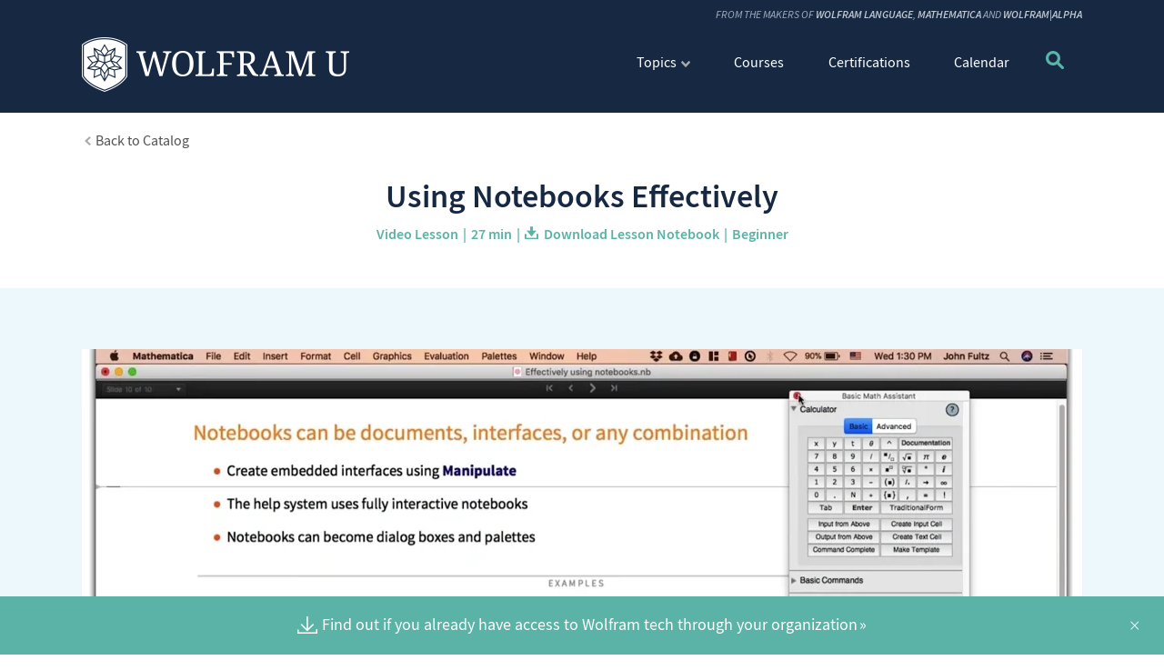

--- FILE ---
content_type: text/html; charset=UTF-8
request_url: https://player.vimeo.com/video/257535605?autoplay=false&badge=0byline=0&portrait=0&title=0&player_id=video-iframe&api=1
body_size: 6901
content:
<!DOCTYPE html>
<html lang="en">
<head>
  <meta charset="utf-8">
  <meta name="viewport" content="width=device-width,initial-scale=1,user-scalable=yes">
  
  <link rel="canonical" href="https://player.vimeo.com/video/257535605">
  <meta name="googlebot" content="noindex,indexifembedded">
  
  
  <title>Effectively Using Notebooks in 11.3 on Vimeo</title>
  <style>
      body, html, .player, .fallback {
          overflow: hidden;
          width: 100%;
          height: 100%;
          margin: 0;
          padding: 0;
      }
      .fallback {
          
              background-color: transparent;
          
      }
      .player.loading { opacity: 0; }
      .fallback iframe {
          position: fixed;
          left: 0;
          top: 0;
          width: 100%;
          height: 100%;
      }
  </style>
  <link rel="modulepreload" href="https://f.vimeocdn.com/p/4.46.25/js/player.module.js" crossorigin="anonymous">
  <link rel="modulepreload" href="https://f.vimeocdn.com/p/4.46.25/js/vendor.module.js" crossorigin="anonymous">
  <link rel="preload" href="https://f.vimeocdn.com/p/4.46.25/css/player.css" as="style">
</head>

<body>


<div class="vp-placeholder">
    <style>
        .vp-placeholder,
        .vp-placeholder-thumb,
        .vp-placeholder-thumb::before,
        .vp-placeholder-thumb::after {
            position: absolute;
            top: 0;
            bottom: 0;
            left: 0;
            right: 0;
        }
        .vp-placeholder {
            visibility: hidden;
            width: 100%;
            max-height: 100%;
            height: calc(1080 / 1920 * 100vw);
            max-width: calc(1920 / 1080 * 100vh);
            margin: auto;
        }
        .vp-placeholder-carousel {
            display: none;
            background-color: #000;
            position: absolute;
            left: 0;
            right: 0;
            bottom: -60px;
            height: 60px;
        }
    </style>

    

    
        <style>
            .vp-placeholder-thumb {
                overflow: hidden;
                width: 100%;
                max-height: 100%;
                margin: auto;
            }
            .vp-placeholder-thumb::before,
            .vp-placeholder-thumb::after {
                content: "";
                display: block;
                filter: blur(7px);
                margin: 0;
                background: url(https://i.vimeocdn.com/video/1621169295-88abfcd9253f22440d63c4a855c1b5fc9304866ef9486d8f3ae314cefb46a354-d?mw=80&q=85) 50% 50% / contain no-repeat;
            }
            .vp-placeholder-thumb::before {
                 
                margin: -30px;
            }
        </style>
    

    <div class="vp-placeholder-thumb"></div>
    <div class="vp-placeholder-carousel"></div>
    <script>function placeholderInit(t,h,d,s,n,o){var i=t.querySelector(".vp-placeholder"),v=t.querySelector(".vp-placeholder-thumb");if(h){var p=function(){try{return window.self!==window.top}catch(a){return!0}}(),w=200,y=415,r=60;if(!p&&window.innerWidth>=w&&window.innerWidth<y){i.style.bottom=r+"px",i.style.maxHeight="calc(100vh - "+r+"px)",i.style.maxWidth="calc("+n+" / "+o+" * (100vh - "+r+"px))";var f=t.querySelector(".vp-placeholder-carousel");f.style.display="block"}}if(d){var e=new Image;e.onload=function(){var a=n/o,c=e.width/e.height;if(c<=.95*a||c>=1.05*a){var l=i.getBoundingClientRect(),g=l.right-l.left,b=l.bottom-l.top,m=window.innerWidth/g*100,x=window.innerHeight/b*100;v.style.height="calc("+e.height+" / "+e.width+" * "+m+"vw)",v.style.maxWidth="calc("+e.width+" / "+e.height+" * "+x+"vh)"}i.style.visibility="visible"},e.src=s}else i.style.visibility="visible"}
</script>
    <script>placeholderInit(document,  false ,  true , "https://i.vimeocdn.com/video/1621169295-88abfcd9253f22440d63c4a855c1b5fc9304866ef9486d8f3ae314cefb46a354-d?mw=80\u0026q=85",  1920 ,  1080 );</script>
</div>

<div id="player" class="player"></div>
<script>window.playerConfig = {"cdn_url":"https://f.vimeocdn.com","vimeo_api_url":"api.vimeo.com","request":{"files":{"dash":{"cdns":{"akfire_interconnect_quic":{"avc_url":"https://vod-adaptive-ak.vimeocdn.com/exp=1769269150~acl=%2F0a6804b7-979a-41f6-9c3d-a46aa2d7277e%2Fpsid%3D7867cc22554ceba553401c9f573b95975aed3fc02d63fff55da3bce1e622b394%2F%2A~hmac=7c431293a6ebd6ff06cb6b55268b56e1f943449614288d838fb72fe606d63cd4/0a6804b7-979a-41f6-9c3d-a46aa2d7277e/psid=7867cc22554ceba553401c9f573b95975aed3fc02d63fff55da3bce1e622b394/v2/playlist/av/primary/prot/cXNyPTE/playlist.json?omit=av1-hevc\u0026pathsig=8c953e4f~PxozQNlLCV-SqyfkUCjYAalbBDWlR1RU3TBDfneBKU0\u0026qsr=1\u0026r=dXM%3D\u0026rh=lUZ3x","origin":"gcs","url":"https://vod-adaptive-ak.vimeocdn.com/exp=1769269150~acl=%2F0a6804b7-979a-41f6-9c3d-a46aa2d7277e%2Fpsid%3D7867cc22554ceba553401c9f573b95975aed3fc02d63fff55da3bce1e622b394%2F%2A~hmac=7c431293a6ebd6ff06cb6b55268b56e1f943449614288d838fb72fe606d63cd4/0a6804b7-979a-41f6-9c3d-a46aa2d7277e/psid=7867cc22554ceba553401c9f573b95975aed3fc02d63fff55da3bce1e622b394/v2/playlist/av/primary/prot/cXNyPTE/playlist.json?pathsig=8c953e4f~PxozQNlLCV-SqyfkUCjYAalbBDWlR1RU3TBDfneBKU0\u0026qsr=1\u0026r=dXM%3D\u0026rh=lUZ3x"},"fastly_skyfire":{"avc_url":"https://skyfire.vimeocdn.com/1769269150-0x0c9bd41b6ba5148fac5d34156482911cf409e23c/0a6804b7-979a-41f6-9c3d-a46aa2d7277e/psid=7867cc22554ceba553401c9f573b95975aed3fc02d63fff55da3bce1e622b394/v2/playlist/av/primary/prot/cXNyPTE/playlist.json?omit=av1-hevc\u0026pathsig=8c953e4f~PxozQNlLCV-SqyfkUCjYAalbBDWlR1RU3TBDfneBKU0\u0026qsr=1\u0026r=dXM%3D\u0026rh=lUZ3x","origin":"gcs","url":"https://skyfire.vimeocdn.com/1769269150-0x0c9bd41b6ba5148fac5d34156482911cf409e23c/0a6804b7-979a-41f6-9c3d-a46aa2d7277e/psid=7867cc22554ceba553401c9f573b95975aed3fc02d63fff55da3bce1e622b394/v2/playlist/av/primary/prot/cXNyPTE/playlist.json?pathsig=8c953e4f~PxozQNlLCV-SqyfkUCjYAalbBDWlR1RU3TBDfneBKU0\u0026qsr=1\u0026r=dXM%3D\u0026rh=lUZ3x"}},"default_cdn":"akfire_interconnect_quic","separate_av":true,"streams":[{"profile":"f9e4a5d7-8043-4af3-b231-641ca735a130","id":"4d23f388-e088-4955-8034-b0e2f50a5bf9","fps":30,"quality":"540p"},{"profile":"f3f6f5f0-2e6b-4e90-994e-842d1feeabc0","id":"70c1e2d0-21fa-4f38-850c-7a85e3c74ab4","fps":30,"quality":"720p"},{"profile":"5ff7441f-4973-4241-8c2e-976ef4a572b0","id":"8d64f55b-c161-4401-8c9d-2123e617ac14","fps":30,"quality":"1080p"},{"profile":"c3347cdf-6c91-4ab3-8d56-737128e7a65f","id":"9b9958aa-e44e-4533-b3e6-61079c9e23ee","fps":30,"quality":"360p"},{"profile":"d0b41bac-2bf2-4310-8113-df764d486192","id":"76bfee15-71c5-488a-b613-993d4797348c","fps":30,"quality":"240p"}],"streams_avc":[{"profile":"d0b41bac-2bf2-4310-8113-df764d486192","id":"76bfee15-71c5-488a-b613-993d4797348c","fps":30,"quality":"240p"},{"profile":"f9e4a5d7-8043-4af3-b231-641ca735a130","id":"4d23f388-e088-4955-8034-b0e2f50a5bf9","fps":30,"quality":"540p"},{"profile":"f3f6f5f0-2e6b-4e90-994e-842d1feeabc0","id":"70c1e2d0-21fa-4f38-850c-7a85e3c74ab4","fps":30,"quality":"720p"},{"profile":"5ff7441f-4973-4241-8c2e-976ef4a572b0","id":"8d64f55b-c161-4401-8c9d-2123e617ac14","fps":30,"quality":"1080p"},{"profile":"c3347cdf-6c91-4ab3-8d56-737128e7a65f","id":"9b9958aa-e44e-4533-b3e6-61079c9e23ee","fps":30,"quality":"360p"}]},"hls":{"captions":"https://vod-adaptive-ak.vimeocdn.com/exp=1769269150~acl=%2F0a6804b7-979a-41f6-9c3d-a46aa2d7277e%2Fpsid%3D7867cc22554ceba553401c9f573b95975aed3fc02d63fff55da3bce1e622b394%2F%2A~hmac=7c431293a6ebd6ff06cb6b55268b56e1f943449614288d838fb72fe606d63cd4/0a6804b7-979a-41f6-9c3d-a46aa2d7277e/psid=7867cc22554ceba553401c9f573b95975aed3fc02d63fff55da3bce1e622b394/v2/playlist/av/primary/sub/5655154-c-en-US,76001721-c-en-x-autogen/prot/cXNyPTE/playlist.m3u8?ext-subs=1\u0026omit=opus\u0026pathsig=8c953e4f~TR3EeDlYc7jWJC43saUN9XvYMuw9jtBxpr-QQJP9PvY\u0026qsr=1\u0026r=dXM%3D\u0026rh=lUZ3x\u0026sf=fmp4","cdns":{"akfire_interconnect_quic":{"avc_url":"https://vod-adaptive-ak.vimeocdn.com/exp=1769269150~acl=%2F0a6804b7-979a-41f6-9c3d-a46aa2d7277e%2Fpsid%3D7867cc22554ceba553401c9f573b95975aed3fc02d63fff55da3bce1e622b394%2F%2A~hmac=7c431293a6ebd6ff06cb6b55268b56e1f943449614288d838fb72fe606d63cd4/0a6804b7-979a-41f6-9c3d-a46aa2d7277e/psid=7867cc22554ceba553401c9f573b95975aed3fc02d63fff55da3bce1e622b394/v2/playlist/av/primary/sub/5655154-c-en-US,76001721-c-en-x-autogen/prot/cXNyPTE/playlist.m3u8?ext-subs=1\u0026omit=av1-hevc-opus\u0026pathsig=8c953e4f~TR3EeDlYc7jWJC43saUN9XvYMuw9jtBxpr-QQJP9PvY\u0026qsr=1\u0026r=dXM%3D\u0026rh=lUZ3x\u0026sf=fmp4","captions":"https://vod-adaptive-ak.vimeocdn.com/exp=1769269150~acl=%2F0a6804b7-979a-41f6-9c3d-a46aa2d7277e%2Fpsid%3D7867cc22554ceba553401c9f573b95975aed3fc02d63fff55da3bce1e622b394%2F%2A~hmac=7c431293a6ebd6ff06cb6b55268b56e1f943449614288d838fb72fe606d63cd4/0a6804b7-979a-41f6-9c3d-a46aa2d7277e/psid=7867cc22554ceba553401c9f573b95975aed3fc02d63fff55da3bce1e622b394/v2/playlist/av/primary/sub/5655154-c-en-US,76001721-c-en-x-autogen/prot/cXNyPTE/playlist.m3u8?ext-subs=1\u0026omit=opus\u0026pathsig=8c953e4f~TR3EeDlYc7jWJC43saUN9XvYMuw9jtBxpr-QQJP9PvY\u0026qsr=1\u0026r=dXM%3D\u0026rh=lUZ3x\u0026sf=fmp4","origin":"gcs","url":"https://vod-adaptive-ak.vimeocdn.com/exp=1769269150~acl=%2F0a6804b7-979a-41f6-9c3d-a46aa2d7277e%2Fpsid%3D7867cc22554ceba553401c9f573b95975aed3fc02d63fff55da3bce1e622b394%2F%2A~hmac=7c431293a6ebd6ff06cb6b55268b56e1f943449614288d838fb72fe606d63cd4/0a6804b7-979a-41f6-9c3d-a46aa2d7277e/psid=7867cc22554ceba553401c9f573b95975aed3fc02d63fff55da3bce1e622b394/v2/playlist/av/primary/sub/5655154-c-en-US,76001721-c-en-x-autogen/prot/cXNyPTE/playlist.m3u8?ext-subs=1\u0026omit=opus\u0026pathsig=8c953e4f~TR3EeDlYc7jWJC43saUN9XvYMuw9jtBxpr-QQJP9PvY\u0026qsr=1\u0026r=dXM%3D\u0026rh=lUZ3x\u0026sf=fmp4"},"fastly_skyfire":{"avc_url":"https://skyfire.vimeocdn.com/1769269150-0x0c9bd41b6ba5148fac5d34156482911cf409e23c/0a6804b7-979a-41f6-9c3d-a46aa2d7277e/psid=7867cc22554ceba553401c9f573b95975aed3fc02d63fff55da3bce1e622b394/v2/playlist/av/primary/sub/5655154-c-en-US,76001721-c-en-x-autogen/prot/cXNyPTE/playlist.m3u8?ext-subs=1\u0026omit=av1-hevc-opus\u0026pathsig=8c953e4f~TR3EeDlYc7jWJC43saUN9XvYMuw9jtBxpr-QQJP9PvY\u0026qsr=1\u0026r=dXM%3D\u0026rh=lUZ3x\u0026sf=fmp4","captions":"https://skyfire.vimeocdn.com/1769269150-0x0c9bd41b6ba5148fac5d34156482911cf409e23c/0a6804b7-979a-41f6-9c3d-a46aa2d7277e/psid=7867cc22554ceba553401c9f573b95975aed3fc02d63fff55da3bce1e622b394/v2/playlist/av/primary/sub/5655154-c-en-US,76001721-c-en-x-autogen/prot/cXNyPTE/playlist.m3u8?ext-subs=1\u0026omit=opus\u0026pathsig=8c953e4f~TR3EeDlYc7jWJC43saUN9XvYMuw9jtBxpr-QQJP9PvY\u0026qsr=1\u0026r=dXM%3D\u0026rh=lUZ3x\u0026sf=fmp4","origin":"gcs","url":"https://skyfire.vimeocdn.com/1769269150-0x0c9bd41b6ba5148fac5d34156482911cf409e23c/0a6804b7-979a-41f6-9c3d-a46aa2d7277e/psid=7867cc22554ceba553401c9f573b95975aed3fc02d63fff55da3bce1e622b394/v2/playlist/av/primary/sub/5655154-c-en-US,76001721-c-en-x-autogen/prot/cXNyPTE/playlist.m3u8?ext-subs=1\u0026omit=opus\u0026pathsig=8c953e4f~TR3EeDlYc7jWJC43saUN9XvYMuw9jtBxpr-QQJP9PvY\u0026qsr=1\u0026r=dXM%3D\u0026rh=lUZ3x\u0026sf=fmp4"}},"default_cdn":"akfire_interconnect_quic","separate_av":true},"progressive":[]},"file_codecs":{"av1":[],"avc":["76bfee15-71c5-488a-b613-993d4797348c","4d23f388-e088-4955-8034-b0e2f50a5bf9","70c1e2d0-21fa-4f38-850c-7a85e3c74ab4","8d64f55b-c161-4401-8c9d-2123e617ac14","9b9958aa-e44e-4533-b3e6-61079c9e23ee"],"hevc":{"dvh1":[],"hdr":[],"sdr":[]}},"lang":"en","referrer":"https://www.wolfram.com/wolfram-u/courses/notebooks/using-notebooks-effectively-nb005/","cookie_domain":".vimeo.com","signature":"cbbf588342b6ed7a1b9fac7e6415e0a2","timestamp":1769262694,"expires":6456,"text_tracks":[{"id":5655154,"lang":"en-US","url":"https://captions.vimeo.com/captions/5655154.vtt?expires=1769269150\u0026sig=d810833585de0a4c7264fd34af43e5b457cc7c99","kind":"captions","label":"English (United States)","provenance":"user_uploaded","default":true},{"id":76001721,"lang":"en-x-autogen","url":"https://captions.vimeo.com/captions/76001721.vtt?expires=1769269150\u0026sig=400d36fd6b6e0571262a4bbe4db6836c7e662c21","kind":"captions","label":"English (auto-generated)","provenance":"ai_generated"}],"thumb_preview":{"url":"https://videoapi-sprites.vimeocdn.com/video-sprites/image/4adf84ed-33f7-4bf2-89ef-afd05023a982.0.jpeg?ClientID=sulu\u0026Expires=1769266294\u0026Signature=2e66bc561c2537923e95677f6d53ae2ca2037a75","height":2640,"width":4686,"frame_height":240,"frame_width":426,"columns":11,"frames":120},"currency":"USD","session":"1d50edb3a20cbdcdfcd6a89417f9e5d22f2b8dbc1769262694","cookie":{"volume":1,"quality":null,"hd":0,"captions":null,"transcript":null,"captions_styles":{"color":null,"fontSize":null,"fontFamily":null,"fontOpacity":null,"bgOpacity":null,"windowColor":null,"windowOpacity":null,"bgColor":null,"edgeStyle":null},"audio_language":null,"audio_kind":null,"qoe_survey_vote":0},"build":{"backend":"31e9776","js":"4.46.25"},"urls":{"js":"https://f.vimeocdn.com/p/4.46.25/js/player.js","js_base":"https://f.vimeocdn.com/p/4.46.25/js","js_module":"https://f.vimeocdn.com/p/4.46.25/js/player.module.js","js_vendor_module":"https://f.vimeocdn.com/p/4.46.25/js/vendor.module.js","locales_js":{"de-DE":"https://f.vimeocdn.com/p/4.46.25/js/player.de-DE.js","en":"https://f.vimeocdn.com/p/4.46.25/js/player.js","es":"https://f.vimeocdn.com/p/4.46.25/js/player.es.js","fr-FR":"https://f.vimeocdn.com/p/4.46.25/js/player.fr-FR.js","ja-JP":"https://f.vimeocdn.com/p/4.46.25/js/player.ja-JP.js","ko-KR":"https://f.vimeocdn.com/p/4.46.25/js/player.ko-KR.js","pt-BR":"https://f.vimeocdn.com/p/4.46.25/js/player.pt-BR.js","zh-CN":"https://f.vimeocdn.com/p/4.46.25/js/player.zh-CN.js"},"ambisonics_js":"https://f.vimeocdn.com/p/external/ambisonics.min.js","barebone_js":"https://f.vimeocdn.com/p/4.46.25/js/barebone.js","chromeless_js":"https://f.vimeocdn.com/p/4.46.25/js/chromeless.js","three_js":"https://f.vimeocdn.com/p/external/three.rvimeo.min.js","vuid_js":"https://f.vimeocdn.com/js_opt/modules/utils/vuid.min.js","hive_sdk":"https://f.vimeocdn.com/p/external/hive-sdk.js","hive_interceptor":"https://f.vimeocdn.com/p/external/hive-interceptor.js","proxy":"https://player.vimeo.com/static/proxy.html","css":"https://f.vimeocdn.com/p/4.46.25/css/player.css","chromeless_css":"https://f.vimeocdn.com/p/4.46.25/css/chromeless.css","fresnel":"https://arclight.vimeo.com/add/player-stats","player_telemetry_url":"https://arclight.vimeo.com/player-events","telemetry_base":"https://lensflare.vimeo.com"},"flags":{"plays":1,"dnt":0,"autohide_controls":0,"preload_video":"metadata_on_hover","qoe_survey_forced":0,"ai_widget":0,"ecdn_delta_updates":0,"disable_mms":0,"check_clip_skipping_forward":0},"country":"US","client":{"ip":"18.225.235.255"},"ab_tests":{"cross_origin_texttracks":{"group":"variant","track":false,"data":null}},"atid":"502456003.1769262694","ai_widget_signature":"3c7f961db5cf03e2b15f1080cda03db9b7406a99efa990868e51c82cecd12385_1769266294","config_refresh_url":"https://player.vimeo.com/video/257535605/config/request?atid=502456003.1769262694\u0026expires=6456\u0026referrer=https%3A%2F%2Fwww.wolfram.com%2Fwolfram-u%2Fcourses%2Fnotebooks%2Fusing-notebooks-effectively-nb005%2F\u0026session=1d50edb3a20cbdcdfcd6a89417f9e5d22f2b8dbc1769262694\u0026signature=cbbf588342b6ed7a1b9fac7e6415e0a2\u0026time=1769262694\u0026v=1"},"player_url":"player.vimeo.com","video":{"id":257535605,"title":"Effectively Using Notebooks in 11.3","width":1920,"height":1080,"duration":1614,"url":"","share_url":"https://vimeo.com/257535605","embed_code":"\u003ciframe title=\"vimeo-player\" src=\"https://player.vimeo.com/video/257535605?h=1cad8eb134\" width=\"640\" height=\"360\" frameborder=\"0\" referrerpolicy=\"strict-origin-when-cross-origin\" allow=\"autoplay; fullscreen; picture-in-picture; clipboard-write; encrypted-media; web-share\"   allowfullscreen\u003e\u003c/iframe\u003e","default_to_hd":0,"privacy":"disable","embed_permission":"public","thumbnail_url":"https://i.vimeocdn.com/video/1621169295-88abfcd9253f22440d63c4a855c1b5fc9304866ef9486d8f3ae314cefb46a354-d","owner":{"id":24678594,"name":"Wolfram","img":"https://i.vimeocdn.com/portrait/12846680_60x60?sig=b7e0cf3e560623330734840c253416bf2f122df3fb0e99800e45791e95647a95\u0026v=1\u0026region=us","img_2x":"https://i.vimeocdn.com/portrait/12846680_60x60?sig=b7e0cf3e560623330734840c253416bf2f122df3fb0e99800e45791e95647a95\u0026v=1\u0026region=us","url":"https://vimeo.com/user24678594","account_type":"live_premium"},"spatial":0,"live_event":null,"version":{"current":null,"available":[{"id":527556097,"file_id":3562095996,"is_current":true},{"id":8490297,"file_id":954209819,"is_current":false},{"id":7139716,"file_id":943759870,"is_current":false}]},"unlisted_hash":null,"rating":{"id":6},"fps":30,"bypass_token":"eyJ0eXAiOiJKV1QiLCJhbGciOiJIUzI1NiJ9.eyJjbGlwX2lkIjoyNTc1MzU2MDUsImV4cCI6MTc2OTI2OTE3Nn0.YLT72kn5gNRgTjtDjaxSBRfOuhTvMLKSx6BBLu8eE7A","channel_layout":"stereo","ai":0,"locale":""},"user":{"id":0,"team_id":0,"team_origin_user_id":0,"account_type":"none","liked":0,"watch_later":0,"owner":0,"mod":0,"logged_in":0,"private_mode_enabled":0,"vimeo_api_client_token":"eyJhbGciOiJIUzI1NiIsInR5cCI6IkpXVCJ9.eyJzZXNzaW9uX2lkIjoiMWQ1MGVkYjNhMjBjYmRjZGZjZDZhODk0MTdmOWU1ZDIyZjJiOGRiYzE3NjkyNjI2OTQiLCJleHAiOjE3NjkyNjkxNTAsImFwcF9pZCI6MTE4MzU5LCJzY29wZXMiOiJwdWJsaWMgc3RhdHMifQ.ovAr4QRGkEimSR760JeySKl7itL6_cJDUodl327e7G8"},"view":1,"vimeo_url":"vimeo.com","embed":{"audio_track":"","autoplay":0,"autopause":1,"dnt":0,"editor":0,"keyboard":1,"log_plays":1,"loop":0,"muted":0,"on_site":0,"texttrack":"","transparent":1,"outro":"beginning","playsinline":1,"quality":null,"player_id":"video-iframe","api":null,"app_id":"","color":"E00400","color_one":"000000","color_two":"E00400","color_three":"ffffff","color_four":"000000","context":"embed.main","settings":{"auto_pip":1,"badge":0,"byline":0,"collections":0,"color":0,"force_color_one":0,"force_color_two":0,"force_color_three":0,"force_color_four":0,"embed":0,"fullscreen":1,"like":0,"logo":0,"playbar":1,"portrait":0,"pip":1,"share":0,"spatial_compass":0,"spatial_label":0,"speed":1,"title":0,"volume":1,"watch_later":0,"watch_full_video":1,"controls":1,"airplay":1,"audio_tracks":1,"chapters":1,"chromecast":1,"cc":1,"transcript":1,"quality":1,"play_button_position":0,"ask_ai":0,"skipping_forward":1,"debug_payload_collection_policy":"default"},"create_interactive":{"has_create_interactive":false,"viddata_url":""},"min_quality":null,"max_quality":null,"initial_quality":null,"prefer_mms":1}}</script>
<script>const fullscreenSupported="exitFullscreen"in document||"webkitExitFullscreen"in document||"webkitCancelFullScreen"in document||"mozCancelFullScreen"in document||"msExitFullscreen"in document||"webkitEnterFullScreen"in document.createElement("video");var isIE=checkIE(window.navigator.userAgent),incompatibleBrowser=!fullscreenSupported||isIE;window.noModuleLoading=!1,window.dynamicImportSupported=!1,window.cssLayersSupported=typeof CSSLayerBlockRule<"u",window.isInIFrame=function(){try{return window.self!==window.top}catch(e){return!0}}(),!window.isInIFrame&&/twitter/i.test(navigator.userAgent)&&window.playerConfig.video.url&&(window.location=window.playerConfig.video.url),window.playerConfig.request.lang&&document.documentElement.setAttribute("lang",window.playerConfig.request.lang),window.loadScript=function(e){var n=document.getElementsByTagName("script")[0];n&&n.parentNode?n.parentNode.insertBefore(e,n):document.head.appendChild(e)},window.loadVUID=function(){if(!window.playerConfig.request.flags.dnt&&!window.playerConfig.embed.dnt){window._vuid=[["pid",window.playerConfig.request.session]];var e=document.createElement("script");e.async=!0,e.src=window.playerConfig.request.urls.vuid_js,window.loadScript(e)}},window.loadCSS=function(e,n){var i={cssDone:!1,startTime:new Date().getTime(),link:e.createElement("link")};return i.link.rel="stylesheet",i.link.href=n,e.getElementsByTagName("head")[0].appendChild(i.link),i.link.onload=function(){i.cssDone=!0},i},window.loadLegacyJS=function(e,n){if(incompatibleBrowser){var i=e.querySelector(".vp-placeholder");i&&i.parentNode&&i.parentNode.removeChild(i);let a=`/video/${window.playerConfig.video.id}/fallback`;window.playerConfig.request.referrer&&(a+=`?referrer=${window.playerConfig.request.referrer}`),n.innerHTML=`<div class="fallback"><iframe title="unsupported message" src="${a}" frameborder="0"></iframe></div>`}else{n.className="player loading";var t=window.loadCSS(e,window.playerConfig.request.urls.css),r=e.createElement("script"),o=!1;r.src=window.playerConfig.request.urls.js,window.loadScript(r),r["onreadystatechange"in r?"onreadystatechange":"onload"]=function(){!o&&(!this.readyState||this.readyState==="loaded"||this.readyState==="complete")&&(o=!0,playerObject=new VimeoPlayer(n,window.playerConfig,t.cssDone||{link:t.link,startTime:t.startTime}))},window.loadVUID()}};function checkIE(e){e=e&&e.toLowerCase?e.toLowerCase():"";function n(r){return r=r.toLowerCase(),new RegExp(r).test(e);return browserRegEx}var i=n("msie")?parseFloat(e.replace(/^.*msie (\d+).*$/,"$1")):!1,t=n("trident")?parseFloat(e.replace(/^.*trident\/(\d+)\.(\d+).*$/,"$1.$2"))+4:!1;return i||t}
</script>
<script nomodule>
  window.noModuleLoading = true;
  var playerEl = document.getElementById('player');
  window.loadLegacyJS(document, playerEl);
</script>
<script type="module">try{import("").catch(()=>{})}catch(t){}window.dynamicImportSupported=!0;
</script>
<script type="module">if(!window.dynamicImportSupported||!window.cssLayersSupported){if(!window.noModuleLoading){window.noModuleLoading=!0;var playerEl=document.getElementById("player");window.loadLegacyJS(document,playerEl)}var moduleScriptLoader=document.getElementById("js-module-block");moduleScriptLoader&&moduleScriptLoader.parentElement.removeChild(moduleScriptLoader)}
</script>
<script type="module" id="js-module-block">if(!window.noModuleLoading&&window.dynamicImportSupported&&window.cssLayersSupported){const n=document.getElementById("player"),e=window.loadCSS(document,window.playerConfig.request.urls.css);import(window.playerConfig.request.urls.js_module).then(function(o){new o.VimeoPlayer(n,window.playerConfig,e.cssDone||{link:e.link,startTime:e.startTime}),window.loadVUID()}).catch(function(o){throw/TypeError:[A-z ]+import[A-z ]+module/gi.test(o)&&window.loadLegacyJS(document,n),o})}
</script>

<script type="application/ld+json">{"embedUrl":"https://player.vimeo.com/video/257535605?h=1cad8eb134","thumbnailUrl":"https://i.vimeocdn.com/video/1621169295-88abfcd9253f22440d63c4a855c1b5fc9304866ef9486d8f3ae314cefb46a354-d?f=webp","name":"Effectively Using Notebooks in 11.3","description":"This is \"Effectively Using Notebooks in 11.3\" by \"Wolfram\" on Vimeo, the home for high quality videos and the people who love them.","duration":"PT1614S","uploadDate":"2018-02-26T12:23:52-05:00","@context":"https://schema.org/","@type":"VideoObject"}</script>

</body>
</html>


--- FILE ---
content_type: image/svg+xml
request_url: https://www.wolfram.com/wolfram-u/wp-content/themes/wolfram-u/assets/img/icons/search.svg
body_size: 498
content:
<?xml version="1.0" encoding="UTF-8"?>
<svg id="Layer_2" data-name="Layer 2" xmlns="http://www.w3.org/2000/svg" viewBox="0 0 9.97 9.96">
  <path d="M9.73,8.61l-2.43-2.43c.42-.64.67-1.4.66-2.22C7.95,1.76,6.15-.02,3.95,0,1.76.02-.02,1.82,0,4.01s1.82,3.97,4.01,3.95c.81,0,1.55-.26,2.18-.67l2.42,2.44c.16.16.36.23.56.23s.4-.07.56-.23c.31-.31.31-.81,0-1.12ZM4,6.37c-1.31,0-2.39-1.05-2.4-2.37,0-1.31,1.05-2.39,2.37-2.4,1.31,0,2.39,1.05,2.4,2.37,0,1.31-1.05,2.39-2.37,2.4Z" style="fill: #5bb2a6;"/>
</svg>

--- FILE ---
content_type: text/vtt; charset=utf-8
request_url: https://captions.vimeo.com/captions/5655154.vtt?expires=1769269150&sig=d810833585de0a4c7264fd34af43e5b457cc7c99
body_size: 27273
content:
WEBVTT

1
00:00:00.000 --> 00:00:05.000
My name is John Fultz, and I am the director of user interface technology at Wolfram Research,

2
00:00:05.000 --> 00:00:10.000
which basically means I spend a lot of time thinking about our notebook front end.

3
00:00:10.000 --> 00:00:20.000
I’m going to be talking about effectively using notebooks in 11.3. My talk is actually going to

4
00:00:20.000 --> 00:00:26.000
cover notebooks even at a more basic level. There will be a mixture of just an introduction to

5
00:00:26.000 --> 00:00:35.000
notebooks generally and covering some features which are new to 11.3. If you don’t have

6
00:00:35.000 --> 00:00:39.000
a lot of experience using our products, I think this will be a nice, gentle introduction for you.

7
00:00:39.000 --> 00:00:45.000
If you’re a longtime user of our products, some of the things I’m saying will sound familiar,

8
00:00:45.000 --> 00:00:49.000
but some of the things will definitely be new. Let’s go ahead and get started.

9
00:00:51.000 --> 00:01:00.000
Okay. Just briefly, I’m not really sticking to this outline very rigidly, but generally,

10
00:01:00.000 --> 00:01:05.000
the kinds of things I want to cover: I want to define what a notebook is,

11
00:01:05.000 --> 00:01:11.000
and I want to give some patterns for notebook usage and a few tips for power notebook usage.

12
00:01:14.000 --> 00:01:21.000
What is a notebook? A notebook is a structured document. When I say “structured,”

13
00:01:21.000 --> 00:01:31.000
specifically it’s broken up into units called cells. Cells are typically denoted by

14
00:01:31.000 --> 00:01:38.000
what we refer to as cell brackets that live on the right-hand side of the screen. I’m hoping you can

15
00:01:38.000 --> 00:01:44.000
see my cursor here, and I’m pointing here to the cell brackets for these particular cells

16
00:01:44.000 --> 00:01:55.000
and I’m highlighting them. A cell can contain narrative text, and this is an example of that.

17
00:01:55.000 --> 00:02:02.000
A cell can contain code. This is an example of some code written in the Wolfram Language,

18
00:02:02.000 --> 00:02:07.000
which you can probably figure out pretty quickly what it’s going to do here.

19
00:02:08.000 --> 00:02:14.000
A cell might contain images as well. Here’s just a bit of code which produces an image.

20
00:02:14.000 --> 00:02:21.000
You can get images into the product by other means—copy and paste and such—as well,

21
00:02:21.000 --> 00:02:29.000
but this is an example produced by code. A cell can also contain math. Here we have

22
00:02:29.000 --> 00:02:35.000
a simple quadratic formula. Here you can see I’ve actually put a little bit of typesetting in here,

23
00:02:35.000 --> 00:02:41.000
typeset math, and more typesetting comes back when I evaluate.

24
00:02:45.000 --> 00:02:54.000
The structure of a notebook is hierarchical. What I mean by that is that  the cells coalesce

25
00:02:54.000 --> 00:03:01.000
into cell groups, and these cell groups are generally determined by specific cell styles.

26
00:03:02.000 --> 00:03:12.000
In my set of examples here below the fold, I have subsection cell and I have a subsubsection cell.

27
00:03:12.000 --> 00:03:17.000
The subsubsection cell is grouped by the subsection cell, and you can see there is

28
00:03:17.000 --> 00:03:23.000
a grouping bracket out here that contains both of them—actually, that contains everything here.

29
00:03:23.000 --> 00:03:30.000
Then the subsubsection cell groups the things below it, and you can see

30
00:03:30.000 --> 00:03:39.000
an inner grouping bracket. Here is another example of a code cell.

31
00:03:41.000 --> 00:03:48.000
We refer to these oftentimes as input cells and output cells. Input cells group output cells.

32
00:03:48.000 --> 00:03:53.000
You can see it created a brand-new group when I performed the evaluation

33
00:03:53.000 --> 00:03:56.000
by pressing SHIFT+ENTER on my keyboard.

34
00:03:59.000 --> 00:04:06.000
Cell grouping can be performed manually as well if, for some reason, you don’t care for

35
00:04:06.000 --> 00:04:13.000
the particular way that things have been grouped. I’ll just override the grouping here

36
00:04:13.000 --> 00:04:20.000
by going into the Cell menu and using Group Cells Together.

37
00:04:21.000 --> 00:04:27.000
You’ll see it changes the cell grouping entirely. Now I’m going to go ahead and undo that

38
00:04:27.000 --> 00:04:34.000
just by pressing COMMAND+Z or CONTROL+Z on my keyboard to undo that. I also want to demonstrate

39
00:04:34.000 --> 00:04:42.000
that cells can collapse. This is convenient if you want to take advantage of

40
00:04:42.000 --> 00:04:51.000
the structure to temporarily, or even permanently, hide contents. Generally, you do this by

41
00:04:51.000 --> 00:04:56.000
double clicking on this cell or grouping bracket that you want to collapse.

42
00:04:56.000 --> 00:05:03.000
I’m double clicking on the top cell here, and it collapses everything. When it collapses,

43
00:05:03.000 --> 00:05:08.000
you will see that the grouping bracket, the outer grouping bracket, still exists

44
00:05:08.000 --> 00:05:16.000
with a little down arrow there. We also have—and this is new to 11.3—for some cells,

45
00:05:16.000 --> 00:05:24.000
we have a more visible notion that you’re working with a cell with a closed cell group,

46
00:05:24.000 --> 00:05:29.000
which is this opener right here. You can see when I mouse over it, it highlights,

47
00:05:29.000 --> 00:05:37.000
and I can open the cell group by clicking this as well, and similarly for the subsection cells.

48
00:05:39.000 --> 00:05:47.000
I should also point out that in some cases, you don’t always necessarily want to collapse on

49
00:05:47.000 --> 00:05:52.000
the topmost thing. For these section cells and subsection cells, you generally do,

50
00:05:52.000 --> 00:05:58.000
but in the case of input and output, well, you might want to collapse on input, but you might also

51
00:05:58.000 --> 00:06:01.000
want to collapse on output. Oftentimes, the output is more interesting than the input.

52
00:06:01.000 --> 00:06:07.000
If you want to collapse on the output, you can do that by simply double clicking the output cell,

53
00:06:07.000 --> 00:06:14.000
and this is what we call a reverse closed-cell group. You’ll notice that the cell grouping bracket

54
00:06:14.000 --> 00:06:20.000
is here with a tiny little arrow that’s pointing upward to indicate that this group is reverse closed.

55
00:06:26.000 --> 00:06:32.000
You may wonder where I’m getting all of these styles and colors from. A notebook’s styles

56
00:06:32.000 --> 00:06:38.000
are defined in a stylesheet, and this is true for all notebooks. Styles are displayed in

57
00:06:38.000 --> 00:06:46.000
the Format, Styles menu. Here I just have a generic cell. I will open the Format menu and the Style menu.

58
00:06:46.000 --> 00:06:52.000
You can see right now, this cell is displayed in the Text style. I have the check mark

59
00:06:52.000 --> 00:06:59.000
next to the Text style. I can change it to be something else, like, for example, a section cell.

60
00:07:01.000 --> 00:07:06.000
All of the most common styles can be accessed by keyboard shortcuts, and they tend to be the same

61
00:07:06.000 --> 00:07:12.000
regardless of which stylesheet you use. There are many stylesheets. I will not actually

62
00:07:12.000 --> 00:07:23.000
demonstrate the stylesheets because that would mess up my slideshow a bit. Here you can see that

63
00:07:23.000 --> 00:07:30.000
there are various styles which are bound to COMMAND+1 through COMMAND+9.

64
00:07:30.000 --> 00:07:34.000
This is on my Macintosh. On a Windows machine or Linux machine, they’re bound to

65
00:07:34.000 --> 00:07:42.000
ALT+1 through ALT+9. Most of these styles may be visually distinct, but they tend to have

66
00:07:42.000 --> 00:07:47.000
the same names and the same functionality from one stylesheet to the next.

67
00:07:49.000 --> 00:07:56.000
You can also make your own styles. Let me demonstrate making your own styles

68
00:07:56.000 --> 00:08:03.000
just by doing Format, Edit Stylesheet. Now in this case, I have a notebook that already has

69
00:08:03.000 --> 00:08:07.000
a private stylesheet. If you were to do this on a brand-new notebook, it wouldn’t have

70
00:08:07.000 --> 00:08:14.000
all of the interesting extra styles here. Let’s just go ahead and define our own style.

71
00:08:16.000 --> 00:08:22.000
I’m going to define a style called MyStyle. I’ll just press ENTER. Here we go.

72
00:08:22.000 --> 00:08:28.000
It’s added my style to the bottom. Let’s do something to my style to make it visually distinct.

73
00:08:30.000 --> 00:08:42.000
We’ll look under the Format menu. Let’s set a text color to green. Let’s set its background color to,

74
00:08:42.000 --> 00:08:54.000
say, light orange, just to make it especially garish, and let’s set its font size to be fairly large.

75
00:08:55.000 --> 00:09:02.000
We could, of course, have done any number of things, too, not even just font attributes.

76
00:09:02.000 --> 00:09:07.000
We might, for example, change the alignment so that it centers. When we’re finished with this,

77
00:09:07.000 --> 00:09:11.000
we can just go ahead and close it. Nothing will be lost if we close it. We can always get it back

78
00:09:11.000 --> 00:09:21.000
by hitting Edit Stylesheet again. Now I still have this cell selected. Now we will see

79
00:09:21.000 --> 00:09:29.000
in the Style menu MyStyle has shown up, and there we go with our garish color choices.

80
00:09:33.000 --> 00:09:41.000
Notebooks can help you track the history of computation. In and Out numbers track evaluations

81
00:09:41.000 --> 00:09:47.000
in the current session. We’ve already seen examples of this. I didn’t specifically call them out,

82
00:09:47.000 --> 00:09:55.000
but here we have—this is showing the input is the eighth input that I have evaluated in this session,

83
00:09:55.000 --> 00:10:07.000
and this is the output corresponding to that input with the same number. If I quit—

84
00:10:07.000 --> 00:10:12.000
and because this notebook front end is hooked up to a kernel, I can quit the kernel

85
00:10:12.000 --> 00:10:19.000
without quitting the notebook front end. If I quit, then these numbers won’t be active

86
00:10:19.000 --> 00:10:27.000
in a current session anymore. New to 11.3, we signify this by changing the labeling.

87
00:10:27.000 --> 00:10:36.000
You can see the In and Out labels continue to be present, but they now have their numbers obscured.

88
00:10:36.000 --> 00:10:40.000
If we really wanted to know what number they’ve been assigned in a past session,

89
00:10:40.000 --> 00:10:46.000
we get a tooltip that says it was In[8] in a previous session, but the fact that it was

90
00:10:46.000 --> 00:10:52.000
the eighth input in a kernel session which is no longer alive is not that interesting to us anymore.

91
00:10:53.000 --> 00:11:01.000
Let’s go ahead and start a kernel again. Now we’re back to In[1] and Out[1]

92
00:11:01.000 --> 00:11:08.000
because we started our fresh kernel. Now I’d like to demonstrate one of the other things we do

93
00:11:08.000 --> 00:11:13.000
with inputs and outputs, and that is indicating whether or not an input and an output

94
00:11:13.000 --> 00:11:21.000
are matched to one another. I’ve just evaluated this, so obviously this output matches this input,

95
00:11:21.000 --> 00:11:27.000
but I might choose to make some changes. Say, for example, I want to change my cosine function

96
00:11:27.000 --> 00:11:36.000
to be a tangent function. Here it looks like this has been disabled.

97
00:11:36.000 --> 00:11:45.000
I did not try this in my slideshow environment. There we go. This is what you would normally see here.

98
00:11:47.000 --> 00:11:52.000
The dimming effect simply means that the output doesn’t match the input.

99
00:11:52.000 --> 00:11:57.000
If I were to go back and retype cosine again, then the dimming goes away,

100
00:11:57.000 --> 00:12:05.000
but I type Tan and now I know that these inputs are not matched. I do a SHIFT+ENTER evaluation,

101
00:12:05.000 --> 00:12:15.000
it creates a new plot and they are now matched again. It’s pretty good about figuring out

102
00:12:15.000 --> 00:12:20.000
what matches and what doesn’t. For example, if I were to just add a comment here—

103
00:12:20.000 --> 00:12:26.000
and a comment, of course, makes no difference to the way in which the evaluation performs—

104
00:12:30.000 --> 00:12:36.000
it figures out that the comment makes no difference and it returns it back to a match state.

105
00:12:44.000 --> 00:12:48.000
The notebook environment supports a rich Wolfram Language authoring experience—

106
00:12:48.000 --> 00:12:54.000
as you might expect, of course. Let me just talk a little bit about that experience.

107
00:12:54.000 --> 00:12:59.000
There are a number of things that I certainly do when I’m working directly with notebooks

108
00:12:59.000 --> 00:13:10.000
which I hope that many people have figured out, but in case they don’t, let’s go through them.

109
00:13:10.000 --> 00:13:16.000
For example, one of the things that I like to do when I’m dealing with the structure

110
00:13:16.000 --> 00:13:25.000
of the Wolfram Language is to use triple click. Just like in any document-editing application,

111
00:13:25.000 --> 00:13:33.000
a single click establishes a text-editing caret there and a double click will select a word,

112
00:13:33.000 --> 00:13:40.000
but a triple click understands the structure of your program, and in this case,

113
00:13:40.000 --> 00:13:47.000
it’s actually selected not just the GeometricTransformation that I triple clicked on, but it selects

114
00:13:47.000 --> 00:13:53.000
the entire GeometricTransformation expression. This isn’t just about the fact that

115
00:13:53.000 --> 00:13:59.000
it’s in cell brackets, either. In this case, if I triple click PlotLabel, it understands that

116
00:13:59.000 --> 00:14:05.000
the immediate structure surrounding the PlotLabel was a rule. PlotLabel is used as an option,

117
00:14:05.000 --> 00:14:12.000
and it selected the entire option. If I triple click on an opening curly brace,

118
00:14:12.000 --> 00:14:21.000
then it selects the entire list—not just the opening curly brace, but also the closing curly brace.

119
00:14:23.000 --> 00:14:29.000
If I triple click and drag so I’m now holding the button down on a third click,

120
00:14:29.000 --> 00:14:41.000
now it continues to select structure. Everything that I just did was using the mouse.

121
00:14:41.000 --> 00:14:47.000
I can also use the keyboard. Some of you may be really interested in keyboard navigation

122
00:14:47.000 --> 00:14:52.000
and wish people would pay more attention to it. I’m keenly interested in keyboard navigation myself.

123
00:14:53.000 --> 00:15:01.000
In this case, I am pressing CONTROL+PERIOD. This keyboard shortcut works on all platforms.

124
00:15:01.000 --> 00:15:09.000
I pressed it once, and it started from where my insertion point was there inside GeometricTransformation

125
00:15:09.000 --> 00:15:17.000
and it went up one level in structure. If I press it again, it will go up another level in structure,

126
00:15:17.000 --> 00:15:22.000
selecting the entire GeometricTransformation. If I press it again, it will go up

127
00:15:22.000 --> 00:15:31.000
another level in structure and so on. In fact, you might think that it would stop here,

128
00:15:31.000 --> 00:15:37.000
but I can even press one more time. Even though I have the entire contents selected,

129
00:15:37.000 --> 00:15:43.000
what is the next level in structure that it might go up? It might select the entire cell bracket,

130
00:15:43.000 --> 00:15:46.000
and indeed, that’s what happens.

131
00:15:49.000 --> 00:15:57.000
In addition to that, I wanted to just briefly demonstrate the experience of editing code.

132
00:15:57.000 --> 00:16:04.000
The code editor provides completions and templates and other Wolfram Language facilities.

133
00:16:05.000 --> 00:16:13.000
When you type, we have a curated set of completions. I can just press TAB right here

134
00:16:13.000 --> 00:16:21.000
and accept that completion. Then I’m going to do something different here. In this case,

135
00:16:21.000 --> 00:16:27.000
I’ll go ahead and press TAB or I could have completed typing it, and now notice that

136
00:16:27.000 --> 00:16:35.000
there is a little thing that sticks out here with an “i”. That will take you to the Help page.

137
00:16:35.000 --> 00:16:39.000
I’m not going to demonstrate that, but I will demonstrate this other side, which is a down arrow.

138
00:16:39.000 --> 00:16:45.000
Since I’m a keyboard guy, I’m going to actually access this just by pressing the down arrow.

139
00:16:45.000 --> 00:16:54.000
Now we see a list of possible templates for my plotting function. I can choose whichever one I like.

140
00:16:54.000 --> 00:16:59.000
I’m just going to go ahead and choose the first one, and now that’s pasted in.

141
00:17:00.000 --> 00:17:09.000
If I start typing here, then I can do that, for example. Now I can press the TAB key

142
00:17:09.000 --> 00:17:15.000
and it will go to the next spot and the next spot and the next spot.

143
00:17:21.000 --> 00:17:28.000
Notebooks support rich data embedding, and this is something that has gotten even better in 11.3.

144
00:17:34.000 --> 00:17:39.000
First of all, starting with something which was perfectly possible before, I’m just going to

145
00:17:39.000 --> 00:17:48.000
bring in something from our home page here. Now of course, I could refer to this Import repeatedly

146
00:17:48.000 --> 00:17:54.000
whenever I want to refer to this image, but maybe I want to embed the image in the notebook

147
00:17:54.000 --> 00:18:00.000
so that I don’t have to be on a network connection to access the image, or maybe I want to

148
00:18:00.000 --> 00:18:05.000
give it to other people who may not have access to the image for some reason.

149
00:18:05.000 --> 00:18:13.000
It might be a file on my system. What I can do is I can just click next to the image

150
00:18:13.000 --> 00:18:23.000
and I can begin typing. Here I’m actually writing a program with an inline image.

151
00:18:23.000 --> 00:18:28.000
Now the image changed size. That was just for the convenience of being able to type around it.

152
00:18:28.000 --> 00:18:34.000
The image is not fundamentally any different. When I do an evaluation, it’s going to work

153
00:18:34.000 --> 00:18:41.000
exactly as it would on the original image. That’s something that we were able to do before.

154
00:18:41.000 --> 00:18:47.000
Here’s something that’s new. We have this facility called Iconize. I’m going to go ahead

155
00:18:47.000 --> 00:18:50.000
and evaluate this right now because this takes just a little bit to evaluate.

156
00:18:51.000 --> 00:19:00.000
What Iconize allows us to do is it allows us to take what may be a large and messy thing

157
00:19:00.000 --> 00:19:10.000
that lives in the kernel and embed it in your notebook. In this case, well, I might have a problem here,

158
00:19:10.000 --> 00:19:18.000
partly because this did take a long time to evaluate, partly because GitHub has limitations

159
00:19:18.000 --> 00:19:24.000
where if you hit them too hard too many times from a given machine, then they may block you out

160
00:19:24.000 --> 00:19:29.000
for an hour or something like that. I don’t want that to happen, so what I’ve done is

161
00:19:29.000 --> 00:19:37.000
I’ve created an Iconize blob, for lack of a better word here, that represents the entire data.

162
00:19:38.000 --> 00:19:48.000
Now I can actually begin just treating it as if it were the in-place data.

163
00:19:49.000 --> 00:19:56.000
I’m just going to assign it to a variable, show some output.

164
00:19:57.000 --> 00:20:03.000
Now the important part of this to understand is that this data actually lives in the notebook.

165
00:20:03.000 --> 00:20:13.000
I could delete this cell entirely and leave only this cell and then give it someone else,

166
00:20:13.000 --> 00:20:21.000
and they’ll be able to work with the same dataset that I’m using here. In this case,

167
00:20:21.000 --> 00:20:30.000
I’ve made an Iconize blob by using the Iconize command. You can also make an Iconize blob—

168
00:20:30.000 --> 00:20:38.000
let me collapse this. You can also make an Iconize blob interactively. I’m just going to take,

169
00:20:38.000 --> 00:20:49.000
let’s say, the first 25 elements of that data, and here, well, it’s kind of messy. Maybe I want to

170
00:20:49.000 --> 00:20:53.000
embed this as an example, but I don’t want to look at this. This is kind of silly.

171
00:20:53.000 --> 00:20:58.000
Maybe I want to get the flavor of it, but I don’t want to look at it.

172
00:20:58.000 --> 00:21:06.000
Let’s use our triple click drag trick which we learned, and I’m going to triple click drag,

173
00:21:06.000 --> 00:21:13.000
let’s say, everything except the first element and the last element. Now I’m going to right click

174
00:21:13.000 --> 00:21:22.000
and I’m going to choose Iconize. Now this is an equivalent expression. If we evaluate it,

175
00:21:22.000 --> 00:21:32.000
it will be exactly the same, but we’ve hidden 23 items in this list. In this case,

176
00:21:32.000 --> 00:21:38.000
I used it to represent data, but it doesn’t have to be data. I could have used this

177
00:21:38.000 --> 00:21:41.000
to represent code as well.

178
00:21:44.000 --> 00:21:49.000
Notebooks are fully computable entities. This is something I always like to emphasize.

179
00:21:50.000 --> 00:21:55.000
Notebook elements are discoverable objects which can be manipulated. I won’t be able to

180
00:21:55.000 --> 00:22:01.000
go very far in the time that I have allotted, but here’s just a couple of brief examples.

181
00:22:01.000 --> 00:22:11.000
In this case, I’m assigning to the variable <i>c</i> an object which represents this cell right here,

182
00:22:11.000 --> 00:22:17.000
and now I can operate on this cell. What I’m going to do for this input is

183
00:22:17.000 --> 00:22:29.000
I’m going to say take that cell and set its background to be light blue. I can operate

184
00:22:29.000 --> 00:22:34.000
in more significant ways on the notebook. In this case, I’m going to use NotebookImport

185
00:22:34.000 --> 00:22:42.000
to do a sort of data-scraping operation on my notebook. All of these bulleted list items,

186
00:22:42.000 --> 00:22:49.000
these use the Item style. Basically what I’m doing here is I’m taking all the cells in the Item style

187
00:22:49.000 --> 00:23:00.000
and returning them as a list of strings. I’m going to evaluate that. Then you can see in my result

188
00:23:00.000 --> 00:23:05.000
all of the bulleted points that I’ve gone through and all the ones I’ve yet to go through.

189
00:23:07.000 --> 00:23:16.000
Now it turns out that all of the data in a notebook can be represented as a Wolfram Language expression.

190
00:23:16.000 --> 00:23:21.000
Here’s an example where I’m taking that <i>c</i> variable representing the cell here,

191
00:23:21.000 --> 00:23:27.000
and I’m just going to read it directly, and here we go. We can see this is

192
00:23:27.000 --> 00:23:33.000
what the underlying expression looks like. I’m going to make a change to it.

193
00:23:33.000 --> 00:23:39.000
I’m just going to use standard Wolfram Language operations to change it. This works very well.

194
00:23:39.000 --> 00:23:45.000
In this case, I’m just going to say look for any case where it references the variable <i>c</i>,

195
00:23:45.000 --> 00:23:51.000
and let’s replace it with the variable theCell, and then we’re just going to write

196
00:23:51.000 --> 00:23:59.000
the resulting cell expression back into our notebook. There we go: an identical cell

197
00:23:59.000 --> 00:24:12.000
except for having replaced “<i>c</i>” with “theCell”. What we’ve covered so far is using notebooks

198
00:24:12.000 --> 00:24:18.000
primarily as documents, and we’ve seen some examples of some embedded interfaces,

199
00:24:18.000 --> 00:24:26.000
but I want to make sure that that’s one of the things that’s very cool about notebooks as documents,

200
00:24:26.000 --> 00:24:32.000
is you can have live interfaces with them. Here in one line of code with an embedded graphic

201
00:24:32.000 --> 00:24:37.000
so that we can very easily see what’s going on here, I’ve just created an interface

202
00:24:37.000 --> 00:24:45.000
which simply calls ColorQuantize with a variable number of colors which is tied to a slider.

203
00:24:45.000 --> 00:24:52.000
Then it’s going to show the quantized version, and it’s going to show the histogram of the results.

204
00:24:58.000 --> 00:25:07.000
If I drag this across, you can see more colors pop in, and the histogram then gets more complex

205
00:25:07.000 --> 00:25:11.000
as I move to the right. This is something that works in real time.

206
00:25:13.000 --> 00:25:20.000
Notebooks can be used for other sorts of documents as well. The help system actually is

207
00:25:20.000 --> 00:25:31.000
fully composed of notebooks. If I open the help system—and let’s go to a page—

208
00:25:31.000 --> 00:25:37.000
maybe the page for Module, for example. This is a notebook just like any other.

209
00:25:37.000 --> 00:25:43.000
It has evaluatable cells, and I can run through and evaluate these things myself.

210
00:25:43.000 --> 00:25:49.000
I can make changes to them if I want, and everything just works.

211
00:25:52.000 --> 00:25:59.000
Notebooks can also be dialog boxes and palettes. If you’ve used our product before,

212
00:25:59.000 --> 00:26:02.000
you’ve probably seen that we have a number of interesting palettes here.

213
00:26:04.000 --> 00:26:14.000
For example, here is the Basic Math Assistant, which you can use to paste in various sorts of typesetting.

214
00:26:16.000 --> 00:26:22.000
What you may not be aware of is that many of our dialog boxes are also notebooks.

215
00:26:22.000 --> 00:26:29.000
For example, the Find dialog box is a notebook. Well, it doesn’t look very impressive,

216
00:26:29.000 --> 00:26:35.000
but because it’s a notebook, I can type in typeset expressions.

217
00:26:37.000 --> 00:26:46.000
Let’s go searching for a superscript, <i>x</i>^2, in our documents. Sure enough, there we’ve found it.

